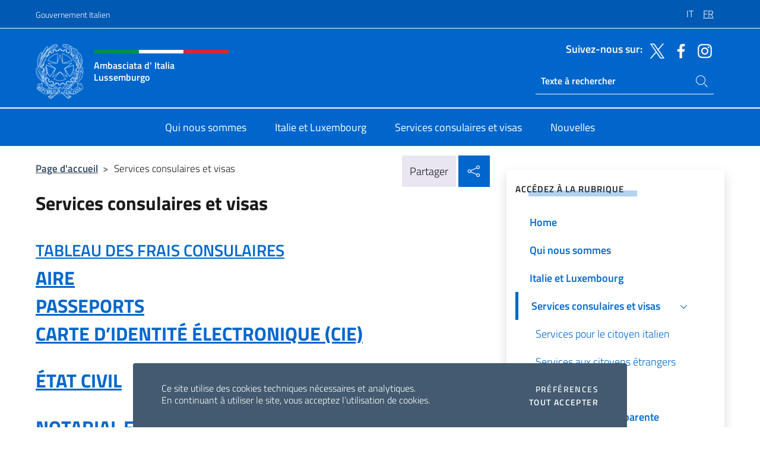

--- FILE ---
content_type: text/html; charset=UTF-8
request_url: https://amblussemburgo.esteri.it/fr/servizi-consolari-e-visti/
body_size: 10057
content:
<!DOCTYPE html>
<html lang="fr-FR">
<head>
	<meta charset="UTF-8">
	<meta name="viewport" content="width=device-width, initial-scale=1, shrink-to-fit=no">
	<meta name="author" content="Ministero degli Affari Esteri e della Cooperazione Internazionale">
	<link rel="profile" href="https://gmpg.org/xfn/11">

	<title>Services consulaires et visas &#8211; Ambasciata d&#039; Italia Lussemburgo</title>
<meta name='robots' content='max-image-preview:large' />
	<style>img:is([sizes="auto" i], [sizes^="auto," i]) { contain-intrinsic-size: 3000px 1500px }</style>
	<link rel="alternate" hreflang="it" href="https://amblussemburgo.esteri.it/it/servizi-consolari-e-visti/" />
<link rel="alternate" hreflang="fr" href="https://amblussemburgo.esteri.it/fr/servizi-consolari-e-visti/" />
<link rel="alternate" hreflang="x-default" href="https://amblussemburgo.esteri.it/it/servizi-consolari-e-visti/" />
<link rel="alternate" type="application/rss+xml" title="Ambasciata d&#039; Italia Lussemburgo &raquo; Flux" href="https://amblussemburgo.esteri.it/fr/feed/" />
<link rel="alternate" type="application/rss+xml" title="Ambasciata d&#039; Italia Lussemburgo &raquo; Flux des commentaires" href="https://amblussemburgo.esteri.it/fr/comments/feed/" />
<link rel='stylesheet' id='iwy-search-autocomplete-css' href='https://amblussemburgo.esteri.it/wp-content/plugins/iwy-search-autocomplete/public/css/iwy-search-autocomplete-public.min.css?ver=1.0.0' media='all' />
<link rel='stylesheet' id='bootstrap-italia-css-css' href='https://amblussemburgo.esteri.it/wp-content/themes/sedi-tema/assets/css/bootstrap-italia.min.css?ver=2.5.0' media='all' />
<link rel='stylesheet' id='custom-style-css' href='https://amblussemburgo.esteri.it/wp-content/themes/sedi-tema/assets/css/custom.min.css?ver=2.5.0' media='all' />
<script id="wpml-cookie-js-extra">
var wpml_cookies = {"wp-wpml_current_language":{"value":"fr","expires":1,"path":"\/"}};
var wpml_cookies = {"wp-wpml_current_language":{"value":"fr","expires":1,"path":"\/"}};
</script>
<script defer src="https://amblussemburgo.esteri.it/wp-content/plugins/sitepress-multilingual-cms/res/js/cookies/language-cookie.js?ver=486900" id="wpml-cookie-js" defer data-wp-strategy="defer"></script>
<script defer src="https://amblussemburgo.esteri.it/wp-includes/js/jquery/jquery.min.js?ver=3.7.1" id="jquery-core-js"></script>
<link rel="https://api.w.org/" href="https://amblussemburgo.esteri.it/fr/wp-json/" /><link rel="alternate" title="JSON" type="application/json" href="https://amblussemburgo.esteri.it/fr/wp-json/wp/v2/pages/174" /><link rel="EditURI" type="application/rsd+xml" title="RSD" href="https://amblussemburgo.esteri.it/xmlrpc.php?rsd" />

<link rel="canonical" href="https://amblussemburgo.esteri.it/fr/servizi-consolari-e-visti/" />
<link rel='shortlink' href='https://amblussemburgo.esteri.it/fr/?p=174' />
<link rel="alternate" title="oEmbed (JSON)" type="application/json+oembed" href="https://amblussemburgo.esteri.it/fr/wp-json/oembed/1.0/embed?url=https%3A%2F%2Famblussemburgo.esteri.it%2Ffr%2Fservizi-consolari-e-visti%2F" />
<link rel="alternate" title="oEmbed (XML)" type="text/xml+oembed" href="https://amblussemburgo.esteri.it/fr/wp-json/oembed/1.0/embed?url=https%3A%2F%2Famblussemburgo.esteri.it%2Ffr%2Fservizi-consolari-e-visti%2F&#038;format=xml" />
<meta name="generator" content="WPML ver:4.8.6 stt:4,27;" />
        <!-- Matomo -->
<script type="text/javascript">
  var _paq = window._paq = window._paq || [];
  /* tracker methods like "setCustomDimension" should be called before "trackPageView" */
  _paq.push(['trackPageView']);
  _paq.push(['enableLinkTracking']);
  (function() {
    var u="https://ingestion.webanalytics.italia.it/";
    _paq.push(['setTrackerUrl', u+'matomo.php']);
    _paq.push(['setSiteId', 'wR0mOQBpxE']);
    var d=document, g=d.createElement('script'), s=d.getElementsByTagName('script')[0];
    g.type='text/javascript'; g.async=true; g.src=u+'matomo.js'; s.parentNode.insertBefore(g,s);
  })();
</script>
<!-- End Matomo Code -->

	<meta property="og:title" content="Ambasciata d&#039; Italia Lussemburgo"><meta property="og:type" content="website"><meta property="og:url" content="https://amblussemburgo.esteri.it/fr/"><meta property="og:image" content="https://amblussemburgo.esteri.it/wp-content/themes/sedi-tema/assets/img/img-default.jpg"><meta property="og:description" content="Il nuovo sito Ambasciata d&#039;Italia a Lussemburgo"><link rel="icon" href="https://amblussemburgo.esteri.it/wp-content/uploads/2023/04/repubblica-italiana-logo-scuro.png" sizes="32x32" />
<link rel="icon" href="https://amblussemburgo.esteri.it/wp-content/uploads/2023/04/repubblica-italiana-logo-scuro.png" sizes="192x192" />
<link rel="apple-touch-icon" href="https://amblussemburgo.esteri.it/wp-content/uploads/2023/04/repubblica-italiana-logo-scuro.png" />
<meta name="msapplication-TileImage" content="https://amblussemburgo.esteri.it/wp-content/uploads/2023/04/repubblica-italiana-logo-scuro.png" />
</head>

<body class="wp-singular page-template-default page page-id-174 page-parent wp-custom-logo wp-theme-sedi-tema">

 <!-- Cookiebar -->
 <div class="cookiebar">
    <p>Ce site utilise des cookies techniques nécessaires et analytiques. <br>En continuant à utiliser le site, vous acceptez l’utilisation de cookies.</p>
    <div class="cookiebar-buttons">
        <button id="pref-modal" class="cookiebar-btn" data-bs-toggle="modal" data-bs-target="#modalcookie">Préférences<span class="visually-hidden"> cookies</span></button>
        <button data-bs-accept="cookiebar" class="cookiebar-btn cookiebar-confirm">Tout accepter<span class="visually-hidden">  i cookies</span></button>
    </div>
</div>

<div id="page" class="site">
	<!-- Skiplinks -->
	<div class="skiplinks">
    	<a class="visually-hidden visually-hidden-focusable" href="#primary">Aller au contenu</a>
  	</div>
	
	<!-- Header del sito -->
	<header id="masthead" class="site-header it-header-wrapper it-header-sticky" data-bs-toggle="sticky" data-bs-position-type="fixed" data-bs-sticky-class-name="is-sticky" data-bs-target="#header-nav-wrapper">

	    <!-- Top bar del sito -->
		<div class="it-header-slim-wrapper thead-dark">
          <div class="container">
            <div class="row">
              <div class="col-12">
                <div class="it-header-slim-wrapper-content ps-0">
                  <a class="d-lg-block navbar-brand" href="https://www.governo.it/">Gouvernement Italien</a>
                  <div class="it-header-slim-right-zone"> 
                        <div class="row">
                          <div class="col-12">
                            <div class="link-list-wrapper">
                              <ul id="top-menu" class="link-list lang-menu list-inline"><li id="menu-item-wpml-ls-4-it" class="menu-item wpml-ls-slot-4 wpml-ls-item wpml-ls-item-it wpml-ls-menu-item wpml-ls-first-item menu-item-type-wpml_ls_menu_item menu-item-object-wpml_ls_menu_item menu-item-wpml-ls-4-it"><a href="https://amblussemburgo.esteri.it/it/servizi-consolari-e-visti/" title="Passer à IT" aria-label="Passer à IT" role="menuitem"><span class="text-white"><span class="wpml-ls-display">IT</span></span></a></li>
<li id="menu-item-wpml-ls-4-fr" class="menu-item wpml-ls-slot-4 wpml-ls-item wpml-ls-item-fr wpml-ls-current-language wpml-ls-menu-item wpml-ls-last-item menu-item-type-wpml_ls_menu_item menu-item-object-wpml_ls_menu_item menu-item-wpml-ls-4-fr"><a href="https://amblussemburgo.esteri.it/fr/servizi-consolari-e-visti/" role="menuitem"><span class="text-white"><span class="wpml-ls-display">FR</span></span></a></li>
</ul>                              <!-- <ul class="link-list list-inline lang-menu">
                                <li class="list-inline-item">
                                  <a class="list-item text-white active" href="#"><span class="text-white">ITA</span></a>
                                </li>
                                <li class="list-inline-item">
                                  <a class="list-item text-white" href="#"><span class="text-white">ENG</span></a>
                                </li>
                                <li class="list-inline-item">
                                  <a class="list-item text-white" href="#"><span class="text-white">ARA</span></a>
                                </li>
                              </ul> -->
                            </div>
                          </div>
                        </div>        
                  </div>
                </div>
              </div>
            </div>
          </div>
        </div>
	
	<!-- Contenitore logo, cerca, social e menù -->
	<section class="it-nav-wrapper">
  <h2 class="visually-hidden">Site Web, social et en-tête de menu</h2>
		<div class="site-branding it-header-center-wrapper">
		
		<!-- Bandiera italiana o riga total white -->
		<div class="flag_container clearfix">
            <div class="white clearfix"></div>
            <div class="white clearfix"></div>
            <div class="white clearfix"></div>
        </div>

		<!-- Container elemnti -->
		<div class="container">
              <div class="row">
                <div class="col-12">
                  <div class="it-header-center-content-wrapper ps-0">
                    <div class="it-brand-wrapper">
					<a href="https://amblussemburgo.esteri.it/fr/" rel="home">
              <picture>
                <source type="image/webp" srcset="https://amblussemburgo.esteri.it/wp-content/themes/sedi-tema/assets/img/logo-mae-2x.webp 2x, https://amblussemburgo.esteri.it/wp-content/themes/sedi-tema/assets/img/logo-mae.webp 1x">
                <source type="image/png" srcset="https://amblussemburgo.esteri.it/wp-content/themes/sedi-tema/assets/img/logo-mae.png">
                <img class="logo-img" width="82" height="94" src="https://amblussemburgo.esteri.it/wp-content/themes/sedi-tema/assets/img/logo-mae.png" alt="Logo Ambasciata d&#039; Italia Lussemburgo">
              </picture>
                <div class="it-brand-text ps-3 w-75">
                  <div class="flag_container clearfix logo-flag">
                    <div class="green clearfix"></div>
                    <div class="white clearfix"></div>
                    <div class="red clearfix"></div>
                  </div>
                                        <p class="no_toc title-site">Ambasciata d&#039; Italia Lussemburgo</p>
                                        <p class="site-description visually-hidden">Il nuovo sito Ambasciata d&#039;Italia a Lussemburgo</p>
                                            </div>
                      </a>
                    </div>
                    <div class="it-right-zone flex-column header-right-column">
                                            <section class="it-socials d-none d-md-flex hidden-md">
                        <p class="h6 title-social">Suivez-nous sur:</p>
                        <ul>
                                                    <li>
                            <a aria-label="Aller à la chaîne twitter" href="https://twitter.com/ItalyinLu?lang=fr" target="_blank" rel="noopener">
                            <img class="ico-head" src="https://amblussemburgo.esteri.it/wp-content/themes/sedi-tema/assets/img/social-header/twitter-ico.svg" alt="Aller à la chaîne twitter"/></a>
                          </li>
                                                    <li>
                            <a aria-label="Aller à la chaîne facebook" href="https://www.facebook.com/people/Ambasciata-dItalia-a-Lussemburgo/61561594767411/" target="_blank" rel="noopener">
                            <img class="ico-head" src="https://amblussemburgo.esteri.it/wp-content/themes/sedi-tema/assets/img/social-header/facebook-ico.svg" alt="Aller à la chaîne facebook"/></a>
                          </li>
                                                    <li>
                            <a aria-label="Aller à la chaîne instagram" href="https://www.instagram.com/italyinluxembourg/" target="_blank" rel="noopener">
                            <img class="ico-head" src="https://amblussemburgo.esteri.it/wp-content/themes/sedi-tema/assets/img/social-header/instagram-ico.svg" alt="Aller à la chaîne instagram"/></a>
                          </li>
                                                  </ul>
                      </section>
                                            <section role="search" class="mt-auto it-search-wrapper">
		<h2 class="visually-hidden">Ricerca sito live</h2>
			<div class="form-group search-head" id="box-live-search">
				<label for="search-live" class="visually-hidden">Rechercher dans le site</label>
				<input id="search-live" type="search" class="autocomplete text-white" placeholder="Texte à rechercher" name="autocomplete">
				<span class="autocomplete-icon" aria-hidden="true">
					<svg class="icon icon-sm icon-white"><use xlink:href="https://amblussemburgo.esteri.it/wp-content/themes/sedi-tema/assets/svg/sprites.svg#it-search"></use></svg>
				</span>
				
				<ul class="autocomplete-search search-overlay" id="wrapper-lis-search">
				
					<li><a id="default-text" href="#">
						<span class="autocomplete-search-text">
							digita...</span>
						</a>
					</li>
					
				</ul>
			</div>        
			</section>                     
                    </div>
                  </div>
                </div>
              </div>
            </div>
		</div><!-- .site-branding -->
	
	<!-- Contenitore della navigazione -->
	<div id="header-nav-wrapper" class="it-header-navbar-wrapper">
		<div class="container">
			<div class="row">
				<div class="col-12">
					<nav id="site-navigation" class="main-navigation navbar navbar-expand-lg theme-dark-mobile">
					  <button class="custom-navbar-toggler" type="button" aria-controls="navbarNavQ" aria-expanded="false" aria-label="Mostra/Nascondi la navigazione" data-bs-toggle="navbarcollapsible" data-bs-target="#navbarNavQ">
                  <svg class="icon icon-light icon-sm"><use xlink:href="https://amblussemburgo.esteri.it/wp-content/themes/sedi-tema/assets/svg/sprites.svg#it-burger"></use></svg>
            </button>
						<div class="navbar-collapsable" id="navbarNavQ">
							<div class="overlay"></div>
							<div class="close-div bg-transparent">
								<button class="btn close-menu" type="button">
								<svg class="icon icon-lg icon-white">
                  <use xlink:href="https://amblussemburgo.esteri.it/wp-content/themes/sedi-tema/assets/svg/sprites.svg#it-close"></use>
                </svg>
								<span class="visually-hidden">Proche</span>
								</button>
							</div>
							<div class="menu-wrapper">
								<div class="logo-menu-mobile border-bottom p-4">
                  <div class="col-sm-8 pb-2">   
                  <span class="text-white h4">Menu</span>
                          </div>
								</div>
								<ul id="primary-menu" class="navbar-nav mx-auto"><li id="nav-menu-item-27" class="nav-item dropdown megamenu  menu-item-even menu-item-depth-0 menu-item menu-item-type-post_type menu-item-object-page"><a href="https://amblussemburgo.esteri.it/fr/chi-siamo/" class="nav-link main-menu-link list-item"><span>Qui nous sommes</span></a><li id="nav-menu-item-26" class="nav-item dropdown megamenu  menu-item-even menu-item-depth-0 menu-item menu-item-type-post_type menu-item-object-page"><a href="https://amblussemburgo.esteri.it/fr/italia-e-lussemburgo/" class="nav-link main-menu-link list-item"><span>Italie et Luxembourg</span></a><li id="nav-menu-item-25" class="nav-item dropdown megamenu  menu-item-even menu-item-depth-0 menu-item menu-item-type-post_type menu-item-object-page current-menu-item page_item page-item-174 current_page_item"><a href="https://amblussemburgo.esteri.it/fr/servizi-consolari-e-visti/" class="nav-link main-menu-link list-item"><span>Services consulaires et visas</span></a><li id="nav-menu-item-24" class="nav-item dropdown megamenu  menu-item-even menu-item-depth-0 menu-item menu-item-type-post_type menu-item-object-page"><a href="https://amblussemburgo.esteri.it/fr/news/" class="nav-link main-menu-link list-item"><span>Nouvelles</span></a></ul>                  <!-- Form ricerca mobile -->
								<div class="form-group mobile-search mt-2 p-2">
									<form role="search" method="get" action="https://amblussemburgo.esteri.it/fr/">
										<input id="ricerca-mobile" name="s" type="search" placeholder="Rechercher dans le site">
											
											<button type="submit" class="autocomplete-icon icon-search-submit-mobile" aria-hidden="true">
												<svg class="icon icon-sm icon-primary"><use xlink:href="https://amblussemburgo.esteri.it/wp-content/themes/sedi-tema/assets/svg/sprites.svg#it-search"></use></svg>
                        <span class="d-none">Rechercher dans le site</span>
											</button>
										<label for="ricerca-mobile" class="visually-hidden">Rechercher dans le site</label>
									</form>
								</div>
							</div><!-- .menu-wrapper -->
						</div><!-- .navbar-collapsable -->
					</nav><!-- #site-navigation -->
				</div>
			</div>
		</div>
	</div><!-- .it-header-navbar-wrapper -->
 </section>
</header><!-- #masthead -->
	<main id="primary" class="site-main container mt-3">
		<div class="row">
			<div class="col-lg-8">
			<!-- Breadcrumbs e social sharing -->
			<div class="row">
					<div class="col-lg-8">
						<nav class="breadcrumb-container" aria-label="breadcrumb"><ol class="breadcrumb"><li class="breadcrumb-item"><a href="https://amblussemburgo.esteri.it/fr/">Page d'accueil</a><span class="separator">&gt;</span></li><li class="breadcrumb-item active" aria-current="page">Services consulaires et visas</li></ol></nav>					</div>
					<div class="col-lg-4">
						
    <!-- Share button -->
    <div class="share_buttons reveal-content clearfix">
        <div class="share_buttons_container float-start clearfix pe-2">
            <a href="https://www.facebook.com/sharer/sharer.php?u=https://amblussemburgo.esteri.it/fr/servizi-consolari-e-visti/" title="Partager sur Facebook">
                <svg class="icon icon-lg icon-padded bg-primary icon-white">
                    <use xlink:href="https://amblussemburgo.esteri.it/wp-content/themes/sedi-tema/assets/svg/sprites.svg#it-facebook"></use>
                </svg>
                <span class="visually-hidden">Partager sur Facebook</span>
            </a>
            <a href="https://twitter.com/intent/tweet?url=https://amblussemburgo.esteri.it/fr/servizi-consolari-e-visti/" title="Partager sur Twitter">
                <svg class="icon icon-lg icon-padded bg-primary icon-white">
                    <use xlink:href="https://amblussemburgo.esteri.it/wp-content/themes/sedi-tema/assets/svg/sprites.svg#it-twitter"></use>
                </svg>
                <span class="visually-hidden">Partager sur Twitter</span>
            </a>
            <a href="https://api.whatsapp.com/send?text=https://amblussemburgo.esteri.it/fr/servizi-consolari-e-visti/" data-action="share/whatsapp/share" title="Partager sur WhatsApp">
                <svg class="icon icon-lg icon-padded bg-primary icon-white">
                    <use xlink:href="https://amblussemburgo.esteri.it/wp-content/themes/sedi-tema/assets/svg/sprites.svg#it-whatsapp"></use>
                </svg>
                <span class="visually-hidden">Partager sur WhatsApp</span>
            </a>
        </div>
        <!-- /share_buttons_container -->
        <span class="bg-light share-span">Partager</span>
            <a href="#" onclick="return false" title="Partager sur les réseaux sociaux" class="share_buttons_trigger reveal-trigger">
                <svg class="icon icon-lg icon-padded bg-primary icon-white align-middle">
                  <use xlink:href="https://amblussemburgo.esteri.it/wp-content/themes/sedi-tema/assets/svg/sprites.svg#it-share"></use>
                </svg>
                <span class="visually-hidden">Partager sur les réseaux sociaux</span>
            </a>
    </div>					</div>
				</div>
				
<article id="post-174" class="post-174 page type-page status-publish hentry">
	<header class="entry-header">
		<h1 class="entry-title h3">Services consulaires et visas</h1>	</header><!-- .entry-header -->
		
	<div class="entry-content">
		<h4><a class="focus--mouse" href="https://amblussemburgo.esteri.it/wp-content/uploads/2023/10/tariffa_consolare_aggiornata__2017.pdf" data-focus-mouse="true"><span>TABLEAU DES FRAIS CONSULAIRES</span></a></h4>
<h3></h3>
<h3><a href="https://amblussemburgo.esteri.it/it/servizi-consolari-e-visti/servizi-per-il-cittadino-italiano/aire/"><span>AIRE</span></a></h3>
<h3></h3>
<h3><a class="" href="https://amblussemburgo.esteri.it/it/servizi-consolari-e-visti/servizi-per-il-cittadino-italiano/passaporti-e-carte-didentita/passaporti/" data-focus-mouse="false"><span>PASSEPORTS</span></a></h3>
<h3></h3>
<h3 class="entry-title h3"><a href="https://amblussemburgo.esteri.it/it/servizi-consolari-e-visti/servizi-per-il-cittadino-italiano/passaporti-e-carte-didentita/carta-di-identita-elettronica-cie/"><span>CARTE D&rsquo;IDENTITÉ ÉLECTRONIQUE (CIE)</span></a></h3>
<h3></h3>
<h3 class="entry-title h3"><a href="https://amblussemburgo.esteri.it/it/servizi-consolari-e-visti/servizi-per-il-cittadino-italiano/stato-civile/"><span>ÉTAT CIVIL</span></a></h3>
<h3></h3>
<h3 class="entry-title h3"><a href="https://amblussemburgo.esteri.it/it/servizi-consolari-e-visti/servizi-per-il-cittadino-italiano/servizi-notarili/notarile-e-sociale/"><span>NOTARIAL ET SOCIAL</span></a></h3>
<h3></h3>
<h3><a href="https://amblussemburgo.esteri.it/it/servizi-consolari-e-visti/servizi-per-il-cittadino-straniero/cittadinanza/cittadinanza/"><span>CITOYENNETÉ</span></a></h3>
	</div><!-- .entry-content -->

		<footer class="entry-footer">
				</footer><!-- .entry-footer -->

</article><!-- #post-174 -->
			</div>
			
<aside id="secondary" class="widget-area col-lg-4 ps-3 d-none d-lg-block d-xl-block affix-parent">
	<div class="sidebar-wrapper affix-top side-affix">
		<section id="iwy_widget_walker-2" class="widget widget_iwy_widget_walker">    <h4 class="h4 widget-title no-toc">Accédez à la rubrique</h4>        <div class="sidebar-linklist-wrapper side-scrool">
            <div class="link-list-wrapper">
              <ul class="link-list">
                                    <li data-order="0">
                      <a href="https://amblussemburgo.esteri.it/fr/" class="list-item large medium right-icon " title="Home"><span>Home </span>
                                                </a>
                                            </li>   
                                    <li data-order="2">
                      <a href="https://amblussemburgo.esteri.it/fr/chi-siamo/" class="list-item large medium right-icon " title="Qui nous sommes"><span>Qui nous sommes </span>
                                                </a>
                                            </li>   
                                    <li data-order="4">
                      <a href="https://amblussemburgo.esteri.it/fr/italia-e-lussemburgo/" class="list-item large medium right-icon " title="Italie et Luxembourg"><span>Italie et Luxembourg </span>
                                                </a>
                                            </li>   
                                    <li data-order="6">
                      <a href="https://amblussemburgo.esteri.it/fr/servizi-consolari-e-visti/" class="list-item large medium right-icon active" title="Page actuelle"><span>Services consulaires et visas </span>
                                                    <svg class="icon icon-sm icon-primary right"><use xlink:href="https://amblussemburgo.esteri.it/wp-content/themes/sedi-tema/assets/svg/sprites.svg#it-expand"></use></svg>
                                                </a>
                                                <ul>
                                                    <li data-order="0">
                                <a class="list-item" href="https://amblussemburgo.esteri.it/fr/servizi-consolari-e-visti/servizi-per-il-cittadino-italiano/" title="Services pour le citoyen italien"><span> Services pour le citoyen italien </span></a>
                            </li>
                                                    <li data-order="2">
                                <a class="list-item" href="https://amblussemburgo.esteri.it/fr/servizi-consolari-e-visti/servizi-per-il-cittadino-straniero/" title="Services aux citoyens étrangers"><span> Services aux citoyens étrangers </span></a>
                            </li>
                                                </ul>
                                            </li>   
                                    <li data-order="8">
                      <a href="https://amblussemburgo.esteri.it/fr/news/" class="list-item large medium right-icon " title="Nouvelles"><span>Nouvelles </span>
                                                </a>
                                            </li>   
                                    <li data-order="10">
                      <a href="https://amblussemburgo.esteri.it/fr/amministrazione-trasparente/" class="list-item large medium right-icon " title="Administration transparente"><span>Administration transparente </span>
                                                </a>
                                            </li>   
                              </ul>
            </div>
        </div>
        </section>	</div>
</aside><!-- #secondary -->
		</div>
	</main><!-- #main -->
		<!-- Bottom share nav -->
	<nav class="bottom-nav social-share">
      <ul>
        <li>
          <a href="https://www.facebook.com/sharer/sharer.php?u=https://amblussemburgo.esteri.it/fr/servizi-consolari-e-visti/" title="Partager sur Facebook">
            <svg class="icon icon-primary"><use xlink:href="https://amblussemburgo.esteri.it/wp-content/themes/sedi-tema/assets/svg/sprites.svg#it-facebook"></use></svg>
            <span class="bottom-nav-label text-primary">Facebook</span>
          </a>
        </li>
        <li>
          <a href="https://twitter.com/intent/tweet?url=https://amblussemburgo.esteri.it/fr/servizi-consolari-e-visti/" title="Partager sur Twitter">
            <svg class="icon icon-primary"><use xlink:href="https://amblussemburgo.esteri.it/wp-content/themes/sedi-tema/assets/svg/sprites.svg#it-twitter"></use></svg>
            <span class="bottom-nav-label text-primary">Twitter</span>
          </a>
        </li>
        <li>
          <a href="https://api.whatsapp.com/send?text=https://amblussemburgo.esteri.it/fr/servizi-consolari-e-visti/" title="Partager sur WhatsApp">
            <svg class="icon icon-primary"><use xlink:href="https://amblussemburgo.esteri.it/wp-content/themes/sedi-tema/assets/svg/sprites.svg#it-whatsapp"></use></svg>
            <span class="bottom-nav-label text-primary">Whatsapp</span>
          </a>
        </li>
      </ul>
    </nav>
		<footer id="footer" class="it-footer">
	<div class="it-footer-main">
          <div class="container">
			
		 <!-- Section footer logo e testo -->
		  <section>
              <div class="row clearfix">
                <div class="col-sm-12">
					<div class="row">
                  <div class="it-brand-wrapper col-sm-5 col-lg-4">
                    <a href="https://amblussemburgo.esteri.it/fr/">
					<picture>
						<source type="image/webp" srcset="https://amblussemburgo.esteri.it/wp-content/themes/sedi-tema/assets/img/logo-mae-2x.webp 2x, https://amblussemburgo.esteri.it/wp-content/themes/sedi-tema/assets/img/logo-mae.webp 1x">
						<source type="image/png" srcset="https://amblussemburgo.esteri.it/wp-content/themes/sedi-tema/assets/img/logo-mae.png">
						<img class="logo-img" width="82" height="94" src="https://amblussemburgo.esteri.it/wp-content/themes/sedi-tema/assets/img/logo-mae.png" alt="Logo Ambasciata d&#039; Italia Lussemburgo">
					</picture>
                      <div class="it-brand-text ps-3 w-75">
					  	<div class="flag_container clearfix logo-flag">
                            <div class="green clearfix"></div>
                            <div class="white clearfix"></div>
                            <div class="red clearfix"></div>
                        </div>
                        <h2 class="no_toc footer-title">Ambasciata d&#039; Italia Lussemburgo</h2>
                      </div>
                    </a>
                  </div>
				  				  </div>
                </div>
              </div>
			</section><!-- .section -->
				<!--Section widget  -->
				<section class="footer-widget">
				<h2 class="visually-hidden">Section de pied de page</h2>
					<div class="row">
						<div class="col-lg-4 col-md-12 p-2">
							<section id="text-4" class="widget widget_text"><h3 class="h6 footer-title border-bottom">Coordonnées</h3>			<div class="textwidget"><p><strong>Ambassade d&rsquo;Italie au Luxembourg</strong></p>
<p>5, rue Marie-Adélaïde L-2128 Luxembourg</p>
<p>Tel: <a href="tel:3524436441">(+352) 44 36 44-1</a> / <a href="tel:352443644334">(+352) 44 36 44-334</a></p>
<p>E-mail: <a href="mailto:ambasciata.lussemburgo@esteri.it">ambasciata.lussemburgo@esteri.it</a></p>
<p>E-mail consulaire: <a href="mailto:ambasciata.lussemburgo@esteri.it">consolare.lux@esteri.it</a></p>
<p><a title="GLi uffici della sede" href="https://amblussemburgo.esteri.it/it/chi-siamo/gli-uffici/">Les bureaux du siège</a></p>
</div>
		</section><section id="text-5" class="widget widget_text"><h3 class="h6 footer-title border-bottom">Abonnez-vous à notre lettre d&rsquo;information</h3>			<div class="textwidget">		<!-- Form iscrizione newsletter -->
			<form method="post" action="https://amblussemburgo.esteri.it/fr/servizi-consolari-e-visti/">
                <div class="row">
                                        <div class="col-md-12">
                        <div class="form-group mb-2">
                            <label class="visually-hidden" for="email">Insert your email</label>
                            <input id="email" name="email" type="email" class="form-control" placeholder="Insérez votre adresse  email" required>
                        </div><!-- /.form-group.mb-2 -->
                        <div class="col-md-12 mb-2">
                            <div id="newsletter-check" class="form-check form-check-group shadow-none">
                                <input class="text-white" id="informativa" aria-labelledby="informativa-help" name="informativa[GPDR]" value="1" type="checkbox" required>
                                <label id="informativa-label" for="informativa" class="text-white p-0 m-0">Acceptation GDPR</label>
                                <small id="informativa-help" class="form-text text-white p-0 m-0">J’autorise le traitement de mes données personnelles au terme du GDPR et du Décret Legislation  30 giugno 2003, n.196 <a href="https://www.esteri.it/it/privacy-e-cookie/" title="Privacy" target="_blank" rel="noopener">Privacy</a> <a href="https://www.esteri.it/it/note-legali/" title="Accédez à la page Notes légales" target="_blank" rel="noopener">Notes légales</a></small>
                                <div class="invalid-feedback">Presa visione obbligatoria</div>
                            </div><!-- /#newsletter-check -->
                            <div id="accettazione-check" class="form-check form-check-group shadow-none">
                                <input class="text-white" id="accettazione" aria-labelledby="accettazione-help" type="checkbox" name="informativa[iscrizione]" value="1" required>
                                <label style="font-size: 0.9em; font-weight: normal" id="accettazione-label" for="accettazione" class="text-white p-0 m-0">Oui, je souhaite m'abonner à la Newsletter pour recevoir</label>
                                <small id="accettazione-help" class="form-text text-white p-0 m-0">des mises à jour sur l'activité de ce bureau </small>
                                <div class="invalid-feedback">Presa visione obbligatoria</div>
                            </div><!-- /.#accettazione-check -->
                        </div><!-- /.col-md-12 -->
                        <div class="form-group d-grid mb-2 bg-dark p-0">
                            <input type="submit" class="btn btn-primary btn-block btn-xs rounded-0" value="Inscrivez-vous maintenant">
                            <input type="hidden" id="_wpnonce" name="_wpnonce" value="54fdcb4873" /><input type="hidden" name="_wp_http_referer" value="/fr/servizi-consolari-e-visti/" />                        </div><!-- /.form-group.d-grid -->
                    </div><!-- /.col-md-12 -->
                     
                        <!-- <div class="col-md-12">
                            <div class="g-recaptcha" data-sitekey=""></div>
                        </div> --><!-- /.col-md-12 -->
                    </div><!-- /.row -->
			</form><!-- /form -->
		
		
</div>
		</section>						</div><!-- .col-lg-4 col-md-12 col-sm-6 p-2 -->
						<div class="col-lg-4 col-md-12 p-2">
							<section id="text-9" class="widget widget_text"><h3 class="h6 footer-title border-bottom">Réseau Farnésine</h3>			<div class="textwidget"><p><a title="Farnesina - the MAECI" href="http://www.esteri.it/en" target="_blank" rel="noopener">Farnésine – le MAECI</a></p>
<p><a title="Diplomatic network" href="http://www.esteri.it/en/ministero/struttura/laretediplomatica/" target="_blank" rel="noopener">Réseau diplomatique</a></p>
<p><a title="Viaggiare sicuri" href="http://www.viaggiaresicuri.it/" target="_blank" rel="noopener">Viaggiare sicuri</a></p>
<p><a title="Dove siamo nel mondo" href="https://www.dovesiamonelmondo.it/" target="_blank" rel="noopener">Dove siamo nel mondo</a></p>
</div>
		</section><section id="text-10" class="widget widget_text"><h3 class="h6 footer-title border-bottom">Établissements</h3>			<div class="textwidget"><p><a title="Italian Government" href="https://www.governo.it/en" target="_blank" rel="noopener"><img decoding="async" src="https://ambwashingtondc.esteri.it/wp-content/themes/sedi-tema/assets/img/stellone.png" alt="Italian Government" /> Gouvernement italien</a></p>
<p><a title="Europa.eu" href="http://europa.eu/" target="_blank" rel="noopener"><img decoding="async" src="https://ambwashingtondc.esteri.it/wp-content/themes/sedi-tema/assets/img/eu.png" alt="Europa.eu" /> Europa.eu</a></p>
</div>
		</section><section id="text-11" class="widget widget_text"><h3 class="h6 footer-title border-bottom">Questions fréquentes</h3>			<div class="textwidget"><p><a class="" title="Faqs - MAECI" href="http://www.esteri.it/en/sportello_info/domandefrequenti/" target="_blank" rel="noopener" data-focus-mouse="false">Faqs – MAECI</a></p>
</div>
		</section>						</div><!-- .col-lg-4 col-md-12 col-sm-6 p-2 -->
						<div class="col-lg-4 col-md-12 p-2">
							<section id="text-15" class="widget widget_text"><h3 class="h6 footer-title border-bottom">L&rsquo;Ambassade d&rsquo;Italie au Luxembourg</h3>			<div class="textwidget"><p><a title="Chi siamo" href="https://amblussemburgo.esteri.it/fr/chi-siamo/">Qui nous sommes</a></p>
<p><a title="Italia e Lussemburgo" href="https://amblussemburgo.esteri.it/fr/italia-e-lussemburgo/">Italie et Luxembourg</a></p>
<p><a title="Servizi Consolari e Visti" href="https://amblussemburgo.esteri.it/fr/servizi-consolari-e-visti/">Services consulaires et visas</a></p>
<p><a title="Notizie" href="https://amblussemburgo.esteri.it/fr/news/">Nouvelles</a></p>
</div>
		</section><section id="text-16" class="widget widget_text"><h3 class="h6 footer-title border-bottom">Administration transparente</h3>			<div class="textwidget"><p><a title="Transparent administration" href="https://amblussemburgo.esteri.it/fr/amministrazione-trasparente/">Administration transparente – Ambassade</a></p>
<p><a title="Transparent administration - MAECI" href="https://www.esteri.it/en/trasparenza_comunicazioni_legali/" target="_blank" rel="noopener">Administration transparente – MAECI</a></p>
</div>
		</section>						</div><!-- .col-lg-4 col-md-12 col-sm-6 p-2 -->
					</div><!-- .row -->
				</section><!-- .section -->
			</div><!-- .container -->
		</div><!-- .it-footer-main -->

		<!-- Section bottom footer -->
		<section class="it-footer-small-prints clearfix">
				<div class="container">
					<div class="row">
						<div class="col-lg-7">
							<h3 class="visually-hidden text-white">Liens utiles</h3>
							<div class="navbar-nav mx-auto"><ul id="bottom-menu" class="it-footer-small-prints-list d-flex list-inline mb-0 justify-content-lg-start justify-content-center"><li id="menu-item-28" class="menu-item menu-item-type-custom menu-item-object-custom menu-item-28"><a target="_blank" href="https://www.esteri.it/it/note-legali/">Note legali</a></li>
<li id="menu-item-29" class="menu-item menu-item-type-custom menu-item-object-custom menu-item-29"><a target="_blank" href="https://www.esteri.it/it/privacy-e-cookie/">Privacy e cookie policy</a></li>
<li id="menu-item-30" class="menu-item menu-item-type-custom menu-item-object-custom menu-item-30"><a target="_blank" href="https://form.agid.gov.it/view/470a1180-773c-11ef-8ec0-b3da20d19b2b">Dichiarazione di accessibilità</a></li>
</ul></div>					</div>
					<!-- Copyright sito -->
						<div class="col-lg-5">
							<ul class="it-footer-small-prints-list list-inline mb-0 d-flex flex-column flex-md-row justify-content-xl-end justify-content-center">
								<li><span class="text-white copyright">2026 Droits d'auteur Ministero degli Affari Esteri e della Cooperazione Internazionale</span></li>
							</ul>
						</div>
					</div><!-- .row -->
				</div><!-- .container -->
			</section><!-- .it-footer-small-prints clearfix -->
	</footer><!-- #colophon -->

	 <!-- Bottone torna su -->
	 <a href="#" aria-hidden="true" tabindex="-1" data-bs-toggle="backtotop" class="back-to-top shadow">
		<svg class="icon icon-light"><use href="https://amblussemburgo.esteri.it/wp-content/themes/sedi-tema/assets/svg/sprites.svg#it-arrow-up"></use></svg>
	</a>

	<!-- Bottone popup privacy policy -->
	<div class="position-fixed start-0 btn-modify-pp d-none ">
		<button type="button" class="btn btn-primary btn-icon btn-me btn-xs p-2 rounded-circle" data-bs-toggle="modal" data-bs-target="#modalcookie" title="Rivedi preferenze cookies">
			<span class="rounded-icon">
				<svg class="icon icon-primary"><use href="https://amblussemburgo.esteri.it/wp-content/themes/sedi-tema/assets/svg/sprites.svg#it-open-source"></use></svg>
			</span>
		</button>
	</div>

<script type="speculationrules">
{"prefetch":[{"source":"document","where":{"and":[{"href_matches":"\/fr\/*"},{"not":{"href_matches":["\/wp-*.php","\/wp-admin\/*","\/wp-content\/uploads\/*","\/wp-content\/*","\/wp-content\/plugins\/*","\/wp-content\/themes\/sedi-tema\/*","\/fr\/*\\?(.+)"]}},{"not":{"selector_matches":"a[rel~=\"nofollow\"]"}},{"not":{"selector_matches":".no-prefetch, .no-prefetch a"}}]},"eagerness":"conservative"}]}
</script>
   <div class="modal fade" tabindex="-1" role="dialog" id="modalcookie" aria-labelledby="modalCookieTitle">
      <div class="modal-dialog modal-lg" role="document">
         <div class="modal-content">
            <div class="modal-header">
               <h2 class="modal-title h5" id="modalCookieTitle">Personnaliser les préférences en matière de consentement cookies</h2>
               <button id="close-modal-cookie" class="btn-close" type="button" data-bs-dismiss="modal" aria-label="Chiudi finestra modale">
                  <svg class="icon"><use href="https://amblussemburgo.esteri.it/wp-content/themes/sedi-tema/assets/svg/sprites.svg#it-close"></use></svg>
               </button>
            </div>
            <div class="modal-body">
            <p>Ce site utilise des cookies pour améliorer votre expérience de navigation. Les informations détaillées sur tous les cookies sont présentées ci-dessous, dans chaque catégorie de consentement.<br><br></p>
                <p>Les cookies classés comme « nécessaires » sont des cookies techniques qui sont enregistrés dans votre navigateur car ils sont essentiels pour permettre la fonctionnalité de base du site.<br><br></p>
                <p>Nous utilisons également des cookies analytiques destinés à collecter des informations, sous forme agrégée, concernant le nombre d'utilisateurs et la manière dont ils visitent le site. Afin de respecter la vie privée des utilisateurs, les adresses IP des personnes qui consultent le site sont rendues anonymes.<br><br></p>
                <p>Vous pouvez décider d'activer ou de désactiver les cookies analytiques.<br><br></p>
                    <!-- cookie button-->
                    <div class="form-check form-check-group">
                        <div class="toggles">
                            <label for="necessary-cookie">
                                Cookies nécessaires<small class="text-success float-end"> toujours actifs</small>
                                <input type="checkbox" name="necessary-cookie" id="necessary-cookie" aria-labelledby="necessary-cookie-help" checked disabled>
                                <span class="lever"></span>
                            </label>
                        </div>
                        <small id="necessary-cookie-help" class="form-text">Les cookies nécessaires sont essentiels pour les fonctions de base du site web et ce dernier ne fonctionnera pas comme prévu sans eux. Ces cookies ne stockent pas de données d'identification personnelle.</small>
                    </div>
                    <div class="form-check form-check-group">
                        <div class="toggles">
                        <label for="analitycs-cookie">
                            Cookies analytiques                            <input type="checkbox" name="analitycs-cookie" id="analitycs-cookie" aria-labelledby="analytics-cookie-help" checked>
                            <span class="lever"></span>
                        </label>
                        </div>
                        <small id="analytics-cookie-help" class="form-text">Les cookies analytiques sont utilisés pour analyser la façon dont les visiteurs interagissent avec le site web. Ces cookies permettent de fournir des informations sur des paramètres tels que le nombre de visiteurs, le taux de rebond, la source du trafic, etc. Les adresses IP des personnes qui consultent le site sont rendues anonymes.</small>
                    </div>
                    <!-- <div class="form-check form-check-group">
                        <div class="toggles">
                            <label for="toggleEsempio3f">
                                Toggle disabilitato
                                <input type="checkbox" id="toggleEsempio3f" aria-labelledby="toggle3f-help" disabled>
                                <span class="lever"></span>
                            </label>
                        </div>
                        <small id="toggle3f-help" class="form-text">Lorem ipsum dolor sit amet, consectetur adipiscing elit. Maecenas molestie libero</small>
                    </div> -->
            </div>    
            <div class="modal-footer">
                <button id="s-pref" data-bs-dismiss="modal" class="btn btn-outline-primary" type="button">Enregistrer les préférences</button>
                <button id="s-all" data-bs-dismiss="modal" class="btn btn-primary" type="button">Tout accepter</button>
            </div>
         </div>
      </div>
   </div>
    <script src="https://amblussemburgo.esteri.it/wp-includes/js/dist/hooks.min.js?ver=4d63a3d491d11ffd8ac6" id="wp-hooks-js"></script>
<script src="https://amblussemburgo.esteri.it/wp-includes/js/dist/i18n.min.js?ver=5e580eb46a90c2b997e6" id="wp-i18n-js"></script>
<script id="wp-i18n-js-after">
wp.i18n.setLocaleData( { 'text direction\u0004ltr': [ 'ltr' ] } );
</script>
<script id="mae-search-live-js-js-extra">
var iwy_search_auto_trad = {"digita":"Digita...","cerco":"Cerco"};
var liveSearchData = {"root_url":"https:\/\/amblussemburgo.esteri.it","lang":"fr"};
</script>
<script defer src="https://amblussemburgo.esteri.it/wp-content/plugins/iwy-search-autocomplete/public/js/search-autocomplete.js?ver=6.8.3" id="mae-search-live-js-js"></script>
<script defer src="https://amblussemburgo.esteri.it/wp-content/themes/sedi-tema/assets/js/splide.min.js?ver=6.8.3" id="splide-js-js"></script>
<script defer src="https://amblussemburgo.esteri.it/wp-content/themes/sedi-tema/assets/js/anime.min.js?ver=6.8.3" id="anime-js-js"></script>
<script defer src="https://amblussemburgo.esteri.it/wp-content/themes/sedi-tema/assets/js/bootstrap-italia.min.js?ver=2.5.0" id="mae-bootstrap-js-js"></script>
<script defer src="https://amblussemburgo.esteri.it/wp-content/themes/sedi-tema/assets/js/custom.js?ver=2.5.0" id="mae-custom-js-js"></script>
	</div> <!--#page -->
</body>
</html>